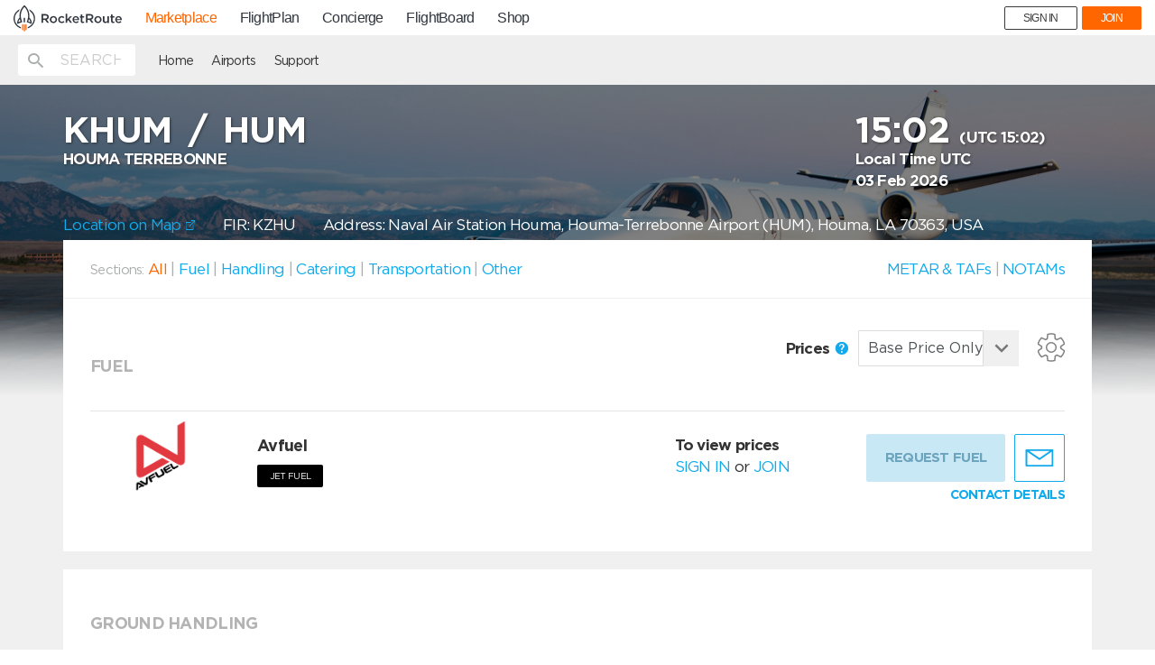

--- FILE ---
content_type: text/html; charset=UTF-8
request_url: https://mp.rocketroute.com/airports/north-america/united-states/hum-houma-terrebonne?
body_size: 3813
content:
<!DOCTYPE html>
<html lang="en" ng-app="ezfuelApp">
<!-- Head -->
<head>
    <!-- Google Tag Manager -->
<script>(function(w,d,s,l,i){w[l]=w[l]||[];w[l].push({'gtm.start':
new Date().getTime(),event:'gtm.js'});var f=d.getElementsByTagName(s)[0],
j=d.createElement(s),dl=l!='dataLayer'?'&l='+l:'';j.async=true;j.src=
'https://www.googletagmanager.com/gtm.js?id='+i+dl;f.parentNode.insertBefore(j,f);
})(window,document,'script','dataLayer','GTM-WTWKM54');</script>
<!-- End Google Tag Manager -->
    <meta charset="utf-8">
    <meta http-equiv="X-UA-Compatible" content="IE=edge">
    <meta name="viewport" content="width=device-width, initial-scale=1">
    <meta name="fragment" content="!">
                <title>
        KHUM -         HUM -          HOUMA TERREBONNE Airport Information</title>
    <meta name="description" content="
        Quick access to aviation critical airport information, including contact and order details for Handlers and FBOS:
            Houma Jet Center,
                    Butler Aviation,
                    Hammonds Air Service,
                    Avfuel,
                    Universal Private Transport,
                    Air Culinaire Worldwide,
                    Osprey Flight Solutions,
                    Jetex Flight Support Permits,
                    GGT Worldwise,
                    Euro Jet Intercontinental Permits,
                    VICTOR,
                    The Aviation Company.
                        Fuel Providers. Catering, Permits, Cleaning and more services. Plus useful airport information such as Notams, Weather and more.

    ">
    <meta name="keywords" content="        Houma Jet Center,
                    Butler Aviation,
                    Hammonds Air Service,
                    Avfuel,
                    Universal Private Transport,
                    Air Culinaire Worldwide,
                    Osprey Flight Solutions,
                    Jetex Flight Support Permits,
                    GGT Worldwise,
                    Euro Jet Intercontinental Permits,
                    VICTOR,
                    The Aviation Company.
            ">
        <meta property="og:title" content="RocketRoute Marketplace" />
    <meta property="og:description" content="MarketPlace offers pilots and dispatchers a quick and easy solution for arranging fuel, handling and other services directly with service providers. Free-to-use!" />


    <!-- Favicons -->
    <link rel="apple-touch-icon" sizes="57x57" href="/dist/favicons/apple-icon-57x57.png">
    <link rel="apple-touch-icon" sizes="60x60" href="/dist/favicons/apple-icon-60x60.png">
    <link rel="apple-touch-icon" sizes="72x72" href="/dist/favicons/apple-icon-72x72.png">
    <link rel="apple-touch-icon" sizes="76x76" href="/dist/favicons/apple-icon-76x76.png">
    <link rel="apple-touch-icon" sizes="114x114" href="/dist/favicons/apple-icon-114x114.png">
    <link rel="apple-touch-icon" sizes="120x120" href="/dist/favicons/apple-icon-120x120.png">
    <link rel="apple-touch-icon" sizes="144x144" href="/dist/favicons/apple-icon-144x144.png">
    <link rel="apple-touch-icon" sizes="152x152" href="/dist/favicons/apple-icon-152x152.png">
    <link rel="apple-touch-icon" sizes="180x180" href="/dist/favicons/apple-icon-180x180.png">
    <link rel="icon" type="image/png" sizes="192x192" href="/dist/favicons/android-icon-192x192.png">
    <link rel="icon" type="image/png" sizes="32x32" href="/dist/favicons/favicon-32x32.png">
    <link rel="icon" type="image/png" sizes="96x96" href="/dist/favicons/favicon-96x96.png">
    <link rel="icon" type="image/png" sizes="16x16" href="/dist/favicons/favicon-16x16.png">
    <link rel="manifest" href="/dist/favicons/manifest.json">

    <meta name="msapplication-TileColor" content="#ffffff">
    <meta name="msapplication-TileImage" content="/dist/favicons/ms-icon-144x144.png">
    <meta name="theme-color" content="#ffffff">
    <meta name="google-site-verification" content="Oy22eysrfjVyOTS-O_5j4NOHye6UlKDws5bDP9xDcjU" />
    <meta name="msvalidate.01" content="0C7256EA96A5AFCE127C5FCF77126E4B" />
    <meta name="yandex-verification" content="560222b8443fcde0" />

    
    <meta id="app-banner" name="apple-itunes-app" content="app-id=1126402258"/>
    <script>
        var isIphone = function () {
            return ((navigator.platform.indexOf("iPhone") != -1) || (navigator.platform.indexOf("iPod") != -1));
        };
        var appBanner = document.getElementById('app-banner');
        if (isIphone()) {
            appBanner.parentNode.removeChild(appBanner);
        }
    </script>

    <!-- Hotjar Tracking Code for https://mp.rocketroute.com -->
    <script>
        (function(h,o,t,j,a,r){
            h.hj=h.hj||function(){(h.hj.q=h.hj.q||[]).push(arguments)};
            h._hjSettings={hjid:666713,hjsv:6};
            a=o.getElementsByTagName('head')[0];
            r=o.createElement('script');r.async=1;
            r.src=t+h._hjSettings.hjid+j+h._hjSettings.hjsv;
            a.appendChild(r);
        })(window,document,'https://static.hotjar.com/c/hotjar-','.js?sv=');
    </script>

    <!-- Fonts -->
    <link href='https://fonts.googleapis.com/css?family=Lato:400,100,100italic,300,300italic,400italic,700,700italic,900,900italic'
          rel='stylesheet' type='text/css'>
    <!-- Styles -->
    <link href="/dist/bundle/vendor-3f3d94a2d5327ff5b6f6.css" rel="stylesheet"/>
    <link href="/dist/bundle/app-3f3d94a2d5327ff5b6f6.css" rel="stylesheet"/>
    <script src="https://maps.googleapis.com/maps/api/js?key=AIzaSyBP4hbccJLOG_sJpxSNiG3neDJfgkaG9a8"></script>

    <script>
        // touchSupport
        touchSupport = (('ontouchstart' in window) || (navigator.MaxTouchPoints > 0) || (navigator.msMaxTouchPoints > 0));
        if (!touchSupport) {
            document.documentElement.className += " no-touch";
        }
        else {
            document.documentElement.className += " touch";
        }
        // IE version
        var uA = window.navigator.userAgent;
        var msie = uA.indexOf('MSIE ');
        var trident = uA.indexOf('Trident/');
        var ie;
        function detectIE() {
            if (msie > 0) {
                // IE 10 or older => return version number
                ie = 'ie' + parseInt(uA.substring(msie + 5, uA.indexOf('.', msie)), 10);
                return ie;
            }
            if (trident > 0) {
                // IE 11 (or newer) => return version number
                var rv = uA.indexOf('rv:');
                ie = 'ie' + parseInt(uA.substring(rv + 3, uA.indexOf('.', rv)), 10);
                return ie;
            }
            return ie = 'nonIE';
        }
        detectIE();
        if (ie === 'nonIE') {
            document.documentElement.className += (' ' + ie);
        } else {
            document.documentElement.className += (' ' + (ie + ' ' + 'IE'));
        }
    </script>
    </head>
<body id="app-layout"
      class="subpage-layout"
      data-service="marketplace"
      data-user="">
<!-- Google Tag Manager (noscript) -->
<noscript><iframe src="https://www.googletagmanager.com/ns.html?id=GTM-WTWKM54"
height="0" width="0" style="display:none;visibility:hidden"></iframe></noscript>
<!-- End Google Tag Manager (noscript) -->
<!-- Google Analytics -->
<script>
  (function(i,s,o,g,r,a,m){i['GoogleAnalyticsObject']=r;i[r]=i[r]||function(){
  (i[r].q=i[r].q||[]).push(arguments)},i[r].l=1*new Date();a=s.createElement(o),
  m=s.getElementsByTagName(o)[0];a.async=1;a.src=g;m.parentNode.insertBefore(a,m)
  })(window,document,'script','https://www.google-analytics.com/analytics.js','ga');

  ga('create', 'UA-84689635-1', 'auto');


</script>
<!-- /Google Analytics -->
<!-- Global site tag (gtag.js) - Google Analytics -->
<script async src="https://www.googletagmanager.com/gtag/js?id=UA-84689635-1"></script>
<script>
 window.dataLayer = window.dataLayer || [];
 function gtag(){dataLayer.push(arguments);}
 gtag('js', new Date());

 gtag('config', 'UA-84689635-1');
</script>

<section>
    <div id="rrnavSection"></div>

    <link rel="stylesheet" href="https://d36h6yqpfvwc0h.cloudfront.net/assets/live/global-nav.css?10JAN2018">
    <script src="https://d36h6yqpfvwc0h.cloudfront.net/assets/live/bundle.js?10JAN2018"></script>

    
    
</section>

<div class="page-wrapper">
    <!-- Header -->
    <div ng-include="'/js/templates/parts/header.html'" ng-cloak></div>
    <div class="include-content">
            <div ng-include="'/js/templates/airport-container.html'"></div>
    </div>
    <div class="push"></div>
    
    
        
    
</div>
<!-- Modal -->
<div class="modal fade" id="support-modal" tabindex="-1" role="dialog" aria-labelledby="supportModalLabel">
    <div class="modal-dialog" role="document">
        <div class="modal-content help-modal">
            <div class="modal-header">
                <button type="button" class="close" data-dismiss="modal" aria-label="Close">
                    <svg version="1.1" xmlns="http://www.w3.org/2000/svg"
     xmlns:xlink="http://www.w3.org/1999/xlink" x="0px" y="0px"
     viewBox="0 0 32 32" style="enable-background:new 0 0 32 32;" xml:space="preserve">
    <path class="modal-controls" d="M18.3,16L31,3.3c0.6-0.6,0.6-1.7,0-2.3c-0.6-0.6-1.7-0.6-2.3,0L16,13.7L3.3,1C2.7,0.4,1.7,0.4,1,1
	                    C0.4,1.7,0.4,2.7,1,3.3L13.7,16L1,28.7c-0.6,0.6-0.6,1.7,0,2.3c0.6,0.6,1.7,0.6,2.3,0L16,18.3L28.7,31c0.6,0.6,1.7,0.6,2.3,0
	                    c0.6-0.6,0.6-1.7,0-2.3L18.3,16z"/>
</svg>                </button>
            </div>
            <div class="modal-body">
                <h3>RocketRoute<br>24 x 7 Support Centre</h3>

                <div class="suport-phones">
                  <div>
                    <p><span>AT:</span>+43 720 883 147</p>
                    <p><span>AU:</span>+61 280 114 040</p>
                    <p><span>BR:</span>+55 21 3942 5700</p>
                    <p><span>DE:</span>+49 4161 2063 86</p>
                    <p><span>FR:</span>+33 970 448 557</p>
                  </div>
                  <div>
                    <p><span>NZ:</span>+64 4831 0713</p>
                    <p><span>RU:</span>+7 499 609 26 45</p>
                    <p><span>UA:</span>+380 95 189 4243</p>
                    <p><span>UK:</span>+44 1273 782 130</p>
                    <p><span>US:</span>+1 321 473 7423</p>
                  </div>
                </div>
                <a href="mailto:support@rocketroute.com">support@rocketroute.com</a>
                <br>
                <h4>Air BP 24 x 7<br> Contact Details</h4>
                <p>+97150 4536032</p>
                <a href="mailto:airbpoutofhours@bp.com">airbpoutofhours@bp.com</a>
                <br>
                <a href="#" data-dismiss="modal" class="btn btn-primary">Close</a>
            </div>
        </div>
    </div>
</div>
<div ng-include="'/js/templates/modal/logout.tmpl.html'"></div>
<!-- Footer -->
<div ng-include="'/js/templates/parts/footer.html'" ng-cloak></div>
<!-- Scripts -->
<script>
    var API_DOMAIN = "https://fuel-api.rocketroute.com/api/v1/";
    var API_V2_DOMAIN = "https://fuel-api.rocketroute.com/api/v2/";
    var APP_ENV = "production";
</script>
    <script src="/dist/bundle/laravel-3f3d94a2d5327ff5b6f6.js"></script>
    <script src="/dist/bundle/app-3f3d94a2d5327ff5b6f6.js"></script>
<!-- Start of Survicate (www.survicate.com) code -->
<script type="text/javascript">
 (function(w) {
   w._sv = w._sv || {};
   w._sv.identity = setTimeout(function(){document.getElementsByTagName('body')[0].getAttribute("data-user") + " " +document.getElementsByTagName('body')[0].getAttribute("data-user-email");}, 5000);
   w._sv.trackingCode = 'cb694b655eedbc66bbbcdb2586130a4e';
   var s = document.createElement('script');
   s.src = '//api.survicate.com/assets/survicate.js';
   s.async = true;
   var e = document.getElementsByTagName('script')[0];
   e.parentNode.insertBefore(s, e);
 })(window);
</script>
<!-- End of Survicate code --></body>
</html>


--- FILE ---
content_type: text/html
request_url: https://mp.rocketroute.com/js/templates/modal/fuel-contacts.html
body_size: 399
content:
<div class="modal fade" id="fuel-contacts" tabindex="-1" role="dialog">
    <div class="modal-dialog" role="document">
        <div class="modal-content connect-bp">
            <div class="modal-header">
                <button type="button" class="close" data-dismiss="modal" aria-label="Close">
                    <div ng-include="'/js/templates/parts/close-icon.svg'"></div>
                </button>
                <h2 class="modal-title">{{contactsVendor}} contact information</h2>
            </div>
            <div class="modal-body">
                <table>
                    <tr ng-repeat="contact in contacts | orderBy:'type' track by $index" ng-if="contacts.length">
                        <td>{{contact.label}}</td>
                        <td>
                            <strong><a ng-if="contact.type === 'email' || contact.type === 'phone' || contact.type === 'fax'"
                               ng-href="{{contact.type === 'email' ? 'mailto:' + contact.value : ''}}{{contact.type === 'phone' ? 'tel:' + contact.value : ''}}{{contact.type === 'fax' ? 'fax:' + contact.value : ''}}">{{contact.value}}</a>
                            <span ng-if="contact.type !== 'email' && contact.type !== 'phone' && contact.type !== 'fax'">
                                {{contact.value}}
                            </span></strong>
                        </td>
                    </tr>
                </table>
            </div>
        </div>
    </div>
</div>


--- FILE ---
content_type: text/html
request_url: https://mp.rocketroute.com/js/templates/parts/other-fuel-list.html
body_size: 995
content:
<div class="row">
    <div class="logo-any-fuel col-md-2 col-xs-4">
        <img class="img-responsive fuel-logo"
             ng-src="{{fuelVendor.logo || fuelVendor.organization.logo}}"
             ng-if="fuelVendor.logo || fuelVendor.organization.logo"
             alt="{{fuelVendor.name}}">
    </div>
    <div class="col-md-5 col-xs-8">
        <div class="fuel-details">
            <div class="name">
                <span class="gas-label">{{fuelVendor.name}} <span ng-if="price.marketplace_name">via</span>
                    <a ng-if="price.marketplace_name"
                       target="_blank"
                       href="{{handlingOrderUrl}}&handler={{price.marketplace_id}}&rank=Basic#/services">
                        {{price.marketplace_name}}
                    </a>
                    <span ng-if="!price.marketplace_name">{{price.avfuel_name}}</span>
                </span>
            </div>
            <div class="sticker-fuel-wrapper">
                <span gas-sticker="getFuelType(FUEL_TYPE_JETFUEL)" class="sticker-wrap"></span>
                <div ng-class="{hide: !fuelVendor.rr_rewards}"
     ng-include="'/js/templates/parts/rewards.tmpl.html'"></div>


            </div>
        </div>
    </div>
    <div class="col-md-2 col-xs-4">
      <div class="price-details">
        <span  ng-if="!hasAvfuel && fuelVendor.name.toLowerCase() == 'avfuel'">
              <b>
                <span class="price" >To view prices</span>
              </b>

              <a class="tax-duty"  ng-if="!guestUser" ng-click="FUNC.openModal('#connect-bp')">
                  ADD AVFUEL ACCOUNT
              </a>
            <span ng-if="guestUser">
                <a ng-href="{{loginUrl}}">SIGN IN</a> or
                <a ng-href="{{registerUrl}}" ng-if="guestUser">JOIN</a>
            </span>

          </span>
      </div>

    </div>
    <div class="col-md-3 col-xs-8">
      <div class="actions leaf-style">
          <a ng-href="{{guestUser ? loginUrl
                : (fuelTempOrderUrl
                + '&fuel='+fuelVendor.id
                + '&fuelHandler='+price.marketplace_id
                + '&fuelHandlerName='+price.marketplace_name
                + '&fuel_type=' + getFuelType(FUEL_TYPE_JETFUEL)
                + '&currency_iso=' + currencys[currency].iso
                + '&dl_fuel_units=' + dl_fuel_units
                + '&dl_fuel_quantity=' + dl_fuel_quantity )}}"
             class="btn btn-primary"
              ng-class="{disabled: !price.marketplace_id}">
              Request fuel
          </a>
          <div class="message-to-provider"
            ng-click="openMessageModal(fuelVendor)">
            <span data-balloon="Click here to send a message directly to this Service Provider" data-balloon-pos="down" data-balloon-length="medium">
                <div ng-include="'/js/templates/svg/mail.svg'"></div>
            </span>
          </div>
      </div>
    </div>

</div>
<div class="right">
 <a class="view-info"
    ng-click="openFuelContacts(fuelVendor)">
     CONTACT DETAILS
 </a>
</div>
<subpricetiers
        ng-if="fuelVendor.name.toLowerCase() == 'avfuel'"
        tiers="price.fuel"
        notes="price.notes_array"
        vendor="fuelVendor"
        currency="currency"
></subpricetiers>

--- FILE ---
content_type: text/html
request_url: https://mp.rocketroute.com/js/templates/parts/subaccount-price-tiers.html
body_size: 664
content:
<div class="tiers-wrapper" ng-show="tiers.length">
    <div class="tabs-buttons">
        <span ng-repeat="fuelType in  tiers">
            <a ng-repeat="fuel in  fuelType.sub_account"
               ng-class="{active: activeFuelSubAccount == fuelType.type+fuel.name || (!activeFuelSubAccount && $first && $parent.$first)}"
                ng-click="setActiveFuelSubAccount(fuelType.type+fuel.name)">
                {{fuelType.type}} <span ng-if="fuel.name">({{fuel.name}})</span>
            </a>
        </span>
    </div>

    <div ng-repeat="fuelType in  tiers">
        <div ng-repeat="fuel in  fuelType.sub_account"
            ng-show="activeFuelSubAccount == fuelType.type+fuel.name || (!activeFuelSubAccount && $first && $parent.$first)">
            <div class="price-break tiers">
                <div class="prices tiers">
                    <div class="row title-row" ng-if="vendor.organization.currencies.length && isCurrencyAllowed(currency, vendor.organization.currencies)">
                        <div class="label-col col-sm-{{12-fuel.price.length}} col-xs-{{12-fuel.price.length}} bold">
                            Amount, Gallons
                            <span class="label-price">
                                From <br>
                            To
                            </span>
                        </div>
                        <div class="content-col col-sm-1 col-xs-1 title"
                              ng-repeat="tier in fuel.price">
                            {{tier.minimum_gallons}}<br>
                            <span ng-if="!$last">{{tier.maximum_gallons}}</span>
                            <span ng-if="$last">∞</span>
                        </div>
                    </div>
                    <div class="row" ng-if="vendor.organization.currencies.length && isCurrencyAllowed(currency, vendor.organization.currencies)">
                        <div class="label-col col-sm-{{12-fuel.price.length}} col-xs-{{12-fuel.price.length}}">
                            Total Price, US$/US Gal
                        </div>
                        <div class="content-col col-sm-1 col-xs-1 numb"
                              ng-repeat="tier in fuel.price">
                            {{tier.price | number : 2}}
                        </div>
                    </div>
                    <div class="row" ng-if="!fuel.price.length || !vendor.organization.currencies.length">
                        <div class="col-xs-12">Unfortunately, we don't have any prices for this service</div>
                    </div>
                    <div class="row"
                         ng-if="fuel.price.length && vendor.organization.currencies.length && !isCurrencyAllowed(currency, vendor.organization.currencies)">
                        <div class="col-xs-12">Please choose other currency ({{allowedCurrencies(vendor.organization.currencies)}}) to see all available fuel at this location</div>
                    </div>
                </div>
            </div>
        </div>

    </div>
    <p class="tier-label">
        <span ng-repeat="note in notes">
            {{note}} <br ng-if="note">
        </span>
    </p>


</div>

--- FILE ---
content_type: text/html
request_url: https://mp.rocketroute.com/js/templates/parts/helicopter.html
body_size: 170
content:
<div class="services-status" ng-class="{hide: !vendor.only_chopper}">
    <span>Helicopter Only</span>
    <span class="mdi mdi-help-circle pre"
          popover-is-open="popoverIsOpen"
          ng-click="popoverIsOpen = !popoverIsOpen"
          popover-title="Helicopter Only"
          popover-placement="{{getPopoverPlacement($first, vendor.rank)}}"
          uib-popover="{{dictionaries.helicopter_only}}"
          data-original-title=""
          title="">
    </span>
</div>

